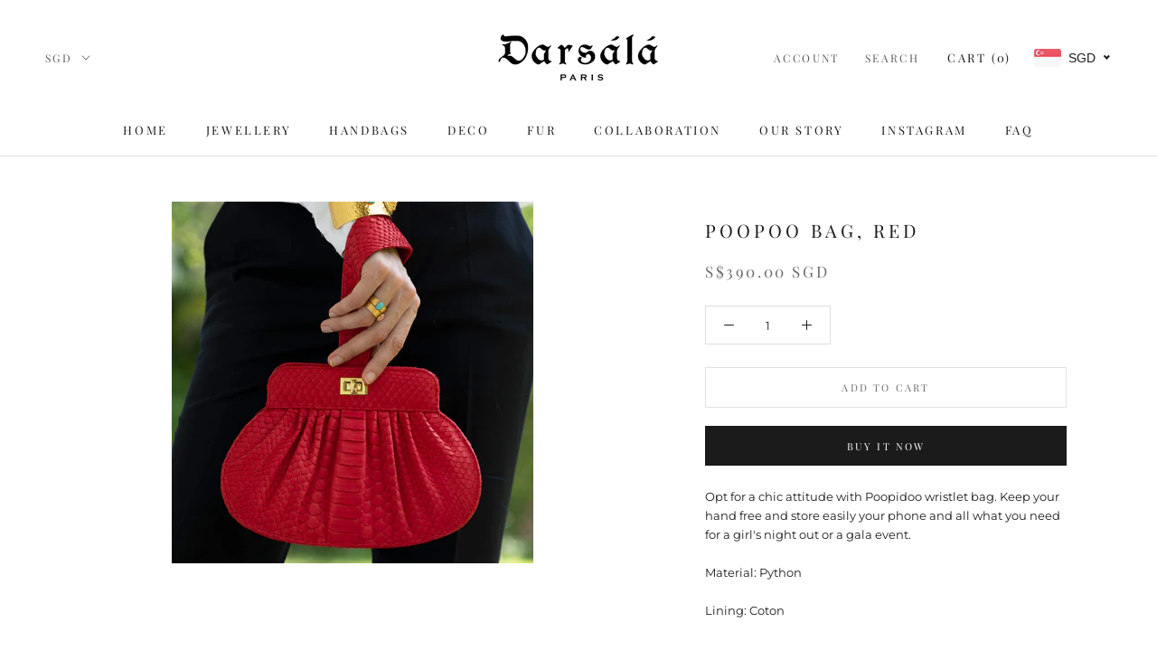

--- FILE ---
content_type: text/javascript
request_url: https://www.darsala.com/cdn/shop/t/7/assets/custom.js?v=8814717088703906631564624970
body_size: -639
content:
//# sourceMappingURL=/cdn/shop/t/7/assets/custom.js.map?v=8814717088703906631564624970


--- FILE ---
content_type: text/javascript;charset=UTF-8
request_url: https://init.grizzlyapps.com/9e32c84f0db4f7b1eb40c32bdb0bdea9
body_size: 1631
content:
var Currency = { rates: {"USD":"1.0000000000","EUR":"1.1642392279","GBP":"1.3324184060","CAD":"0.7162554167","AUD":"0.6610001329","AFN":"0.0153846270","ALL":"0.0120923225","AZN":"0.5872652701","DZD":"0.0076848587","AOA":"0.0010905123","ARS":"0.0006915693","AMD":"0.0026237062","AWG":"0.5551700208","BSD":"0.9998120353","BHD":"2.6526535820","BDT":"0.0081714365","BBD":"0.4963996136","BYN":"0.3453539533","BZD":"0.4971179586","BMD":"1.0000000000","BTN":"0.0111299822","BTC":"92305.3520119982","BOB":"0.1446865388","BAM":"0.5970780196","BWP":"0.0752532535","BRL":"0.1882954778","BND":"0.7720350380","BGN":"0.5953320018","BIF":"0.0003372681","KHR":"0.0002497503","CVE":"0.0105401850","XAF":"0.0017802691","XOF":"0.0017809477","XPF":"0.0097464602","CZK":"0.0480810770","KYD":"1.1996923989","CLP":"0.0010896447","CNY":"0.1414097134","COP":"0.0002633665","KMF":"0.0023696685","CDF":"0.0004484305","CRC":"0.0020390780","HRK":"0.1545164939","CUC":"1.0000000000","CUP":"0.0377358491","DKK":"0.1558853744","DJF":"0.0056268319","DOP":"0.0157604835","XCD":"0.3700209062","EGP":"0.0210442104","ERN":"0.0666666667","ETB":"0.0064257020","FKP":"1.3331111481","FJD":"0.4420880171","GMD":"0.0136986709","GEL":"0.3685846460","GHS":"0.0875274749","GIP":"1.3331111481","XAU":"4201.6806722689","GTQ":"0.1305202904","GGP":"1.3331111481","GNF":"0.0001150947","GYD":"0.0047787372","HTG":"0.0076329499","HNL":"0.0380515491","HKD":"0.1284982030","HUF":"0.0030396094","ISK":"0.0078143435","XDR":"1.4295843912","INR":"0.0111313268","IDR":"0.0000600208","IRR":"0.0000237501","IQD":"0.0007633588","IMP":"1.3331111481","ILS":"0.3084453890","JMD":"0.0062383941","JPY":"0.0064471001","JEP":"1.3331111481","JOD":"1.4103795472","KZT":"0.0019780477","KES":"0.0077277501","KWD":"3.2589212971","KGS":"0.0114351493","LAK":"0.0000460883","LVL":"1.6531931426","LBP":"0.0000111669","LSL":"0.0586517694","LRD":"0.0056258704","LYD":"0.1834970463","LTL":"0.3386684910","MOP":"0.1247015424","MKD":"0.0188924312","MGA":"0.0002229654","MWK":"0.0005760368","MYR":"0.2431911346","MVR":"0.0648923161","MRO":"0.0028011218","MUR":"0.0217106965","MXN":"0.0548460157","MDL":"0.0587769262","MNT":"0.0002816279","MAD":"0.1083834607","MZN":"0.0156501860","MMK":"0.0004762125","NAD":"0.0586514805","NPR":"0.0069562472","ANG":"0.5586420529","TWD":"0.0318672233","NZD":"0.5761646448","NIO":"0.0271962775","NGN":"0.0006902978","KPW":"0.0011111199","NOK":"0.0988390367","OMR":"2.6008614053","PKR":"0.0035656644","PAB":"0.9997130823","PGK":"0.2388327765","PYG":"0.0001441685","PEN":"0.2973975042","PHP":"0.0169273372","PLN":"0.2750240990","QAR":"0.2746514810","RON":"0.2286224310","RUB":"0.0131582813","RWF":"0.0006896552","SHP":"1.3324184060","WST":"0.3571019180","STD":"0.0000483139","SVC":"0.1142641934","SAR":"0.2664590418","RSD":"0.0099166098","SCR":"0.0739817011","SLL":"0.0000476883","XAG":"57.0287995438","SGD":"0.7713817375","SBD":"0.1215979478","SOS":"0.0017496156","ZAR":"0.0588531291","KRW":"0.0006787114","LKR":"0.0032389749","SDG":"0.0016625206","SRD":"0.0258775732","SZL":"0.0586516834","SEK":"0.1060997263","CHF":"1.2440921176","SYP":"0.0000904413","TJS":"0.1087905956","TZS":"0.0004089980","THB":"0.0312201438","TOP":"0.4153237864","TTD":"0.1474655900","TND":"0.3404845299","TMT":"0.2857142857","TRY":"0.0235253156","UGX":"0.0002820007","UAH":"0.0237119430","AED":"0.2722939293","UYU":"0.0255197773","UZS":"0.0000837872","VUV":"0.0081890767","VEF":"0.0000002760","VND":"0.0000379154","YER":"0.0041946729","ZMW":"0.0435164892"}, convert: function(amount, from, to) { return (amount * this.rates[from]) / this.rates[to]; } };